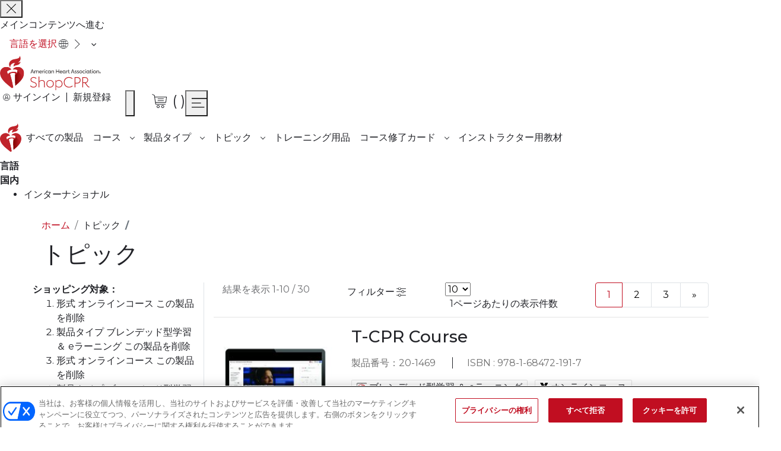

--- FILE ---
content_type: image/svg+xml
request_url: https://shopcpr.heart.org/ja/_shopcpr-cdn_heart_org/pub/media/catalog/tagicons/blended-and-elearning.svg
body_size: 2720
content:
<?xml version="1.0" encoding="utf-8"?>
<!-- Generator: Adobe Illustrator 25.0.1, SVG Export Plug-In . SVG Version: 6.00 Build 0)  -->
<svg version="1.1" id="online-course1" xmlns="http://www.w3.org/2000/svg" xmlns:xlink="http://www.w3.org/1999/xlink" x="0px"
	 y="0px" viewBox="0 0 295.8 286" style="enable-background:new 0 0 295.8 286;" xml:space="preserve">
<style type="text/css">
	.st0{fill:#C12126;}
</style>
<g>
	<path id="Path_53" d="M290.9,198.4H4.9c-2.7,0-4.9-2.2-4.9-4.9V30.7C0,19.8,8.8,11,19.7,11h256.4c10.9,0,19.7,8.8,19.7,19.7v162.7
		C295.8,196.1,293.6,198.4,290.9,198.4z M9.9,188.5H286V30.7c0-5.4-4.4-9.9-9.9-9.9H19.7c-5.4,0-9.9,4.4-9.9,9.9L9.9,188.5z"/>
	<path id="Path_54" d="M276.1,237.8H19.7C8.8,237.8,0,229,0,218.1v-24.6c0-2.7,2.2-4.9,4.9-4.9h286c2.7,0,4.9,2.2,4.9,4.9v24.6
		C295.8,229,287,237.8,276.1,237.8z M9.9,198.4v19.7c0,5.4,4.4,9.9,9.9,9.9h256.4c5.4,0,9.9-4.4,9.9-9.9v-19.7H9.9z"/>
	<path id="Path_55" d="M162.7,218.1h-29.6c-2.7,0-4.9-2.2-4.9-4.9c0-2.7,2.2-4.9,4.9-4.9h29.6c2.7,0,4.9,2.2,4.9,4.9
		C167.6,215.9,165.4,218.1,162.7,218.1L162.7,218.1z"/>
	<path id="Path_58" d="M202.1,277.2H93.7c-2.7,0-4.9-2.2-4.9-4.9c0-2.7,2.2-4.9,4.9-4.9c16.4,0,24.7-11.6,24.7-34.5
		c0-2.7,2.2-4.9,4.9-4.9h49.3c2.7,0,4.9,2.2,4.9,4.9c0,22.9,8.3,34.5,24.7,34.5c2.7,0,4.9,2.2,4.9,4.9
		C207.1,275,204.9,277.2,202.1,277.2L202.1,277.2z M117.7,267.4h60.4c-6.1-6.7-9.6-16.7-10.4-29.6h-39.7
		C127.3,250.6,123.8,260.7,117.7,267.4z"/>
	<path class="st0" d="M248.7,144.7l-9.8-14.8V83.2c0-0.2,0-0.3,0-0.5c0,0,0-0.1,0-0.1c0-0.1,0-0.2-0.1-0.3c0,0,0-0.1,0-0.1
		c0-0.1-0.1-0.3-0.1-0.4c0-0.1,0-0.1-0.1-0.2c0-0.1-0.1-0.2-0.1-0.3c0-0.1,0-0.1-0.1-0.2c0-0.1-0.1-0.2-0.2-0.3c0,0,0-0.1-0.1-0.1
		c-0.1-0.1-0.1-0.2-0.2-0.3c0,0-0.1-0.1-0.1-0.1c-0.1-0.1-0.1-0.2-0.2-0.3c0,0,0-0.1-0.1-0.1c-0.1-0.1-0.2-0.2-0.3-0.4c0,0,0,0,0,0
		c-0.1-0.1-0.2-0.2-0.3-0.3c0,0,0,0-0.1-0.1c-0.1-0.1-0.2-0.2-0.4-0.3c0,0,0,0,0,0c-0.1-0.1-0.3-0.2-0.4-0.3c0,0,0,0-0.1,0
		c-0.1,0-0.1-0.1-0.2-0.1l-91.3-43c-1.5-0.7-3.1-0.7-4.6,0l-91.3,43c-1.9,0.9-3.1,2.8-3.1,4.9c0,2.1,1.2,4,3.1,4.9l23.8,11.2v37.7
		c0,2,1.1,3.9,3,4.8l64.4,32.2c0.8,0.4,1.6,0.6,2.4,0.6s1.6-0.2,2.4-0.6l64.4-32.2c1.8-0.9,3-2.8,3-4.8V99.3l16.1-7.6v38.2
		l-9.8,14.8c-1.6,2.5-1,5.8,1.5,7.4c0.9,0.6,2,0.9,3,0.9c0.2,0,0.3,0,0.5,0l0,0h20.7l0,0c0.1,0,0.3,0,0.4,0c1,0,2.1-0.3,3-0.9
		C249.7,150.5,250.4,147.1,248.7,144.7z M201.3,133.6l-59.1,29.5l-59.1-29.5v-29.3l53.7,25.3v12.7c0,3,2.4,5.4,5.4,5.4
		c3,0,5.4-2.4,5.4-5.4v-12.7l53.7-25.3V133.6z M204.4,91C204.4,91,204.4,91,204.4,91l-62.2,29.3l-78.7-37l78.7-37l67.3,31.7h-61.9
		v-5.4c0-3-2.4-5.4-5.4-5.4c-3,0-5.4,2.4-5.4,5.4V94c0,3,2.4,5.4,5.4,5.4c3,0,5.4-2.4,5.4-5.4v-5.4h61.9L204.4,91z"/>
</g>
</svg>


--- FILE ---
content_type: image/svg+xml
request_url: https://shopcpr.heart.org/ja/_shopcpr-cdn_heart_org/pub/media/catalog/tagicons/online-course.svg
body_size: 1069
content:
<?xml version="1.0" encoding="utf-8"?>
<!-- Generator: Adobe Illustrator 25.0.1, SVG Export Plug-In . SVG Version: 6.00 Build 0)  -->
<svg version="1.1" id="Layer_1" xmlns="http://www.w3.org/2000/svg" xmlns:xlink="http://www.w3.org/1999/xlink" x="0px" y="0px"
	 viewBox="0 0 12.36 13.75" style="enable-background:new 0 0 12.36 13.75;" xml:space="preserve">
<path d="M12.27,0.1H8.14L6.56,2.79l2.07,3.53L12.27,0.1z M8.21,6.92L4.22,0.1H0.09l3.99,6.81H8.21z M6.14,12.54
	c-1.09,0-1.98-0.89-1.98-1.98c0-1.09,0.89-1.98,1.98-1.98c1.09,0,1.98,0.89,1.98,1.98C8.12,11.65,7.24,12.54,6.14,12.54 M6.14,7.48
	c-1.7,0-3.08,1.38-3.09,3.08c0,0,0,0,0,0c0,1.7,1.38,3.08,3.08,3.08c0,0,0,0,0,0c1.7,0,3.08-1.38,3.08-3.08
	C9.23,8.86,7.85,7.48,6.14,7.48 M6.14,11.37c-0.45,0-0.81-0.36-0.81-0.81c0-0.44,0.36-0.81,0.81-0.81c0.44,0,0.8,0.36,0.8,0.81
	C6.95,11.01,6.59,11.37,6.14,11.37 M6.14,9.3c-0.69,0-1.26,0.56-1.26,1.26c0,0,0,0,0,0c0,0.69,0.56,1.26,1.26,1.26c0,0,0,0,0,0
	c0.69,0,1.26-0.56,1.26-1.26C7.4,9.87,6.84,9.3,6.14,9.3C6.15,9.3,6.15,9.3,6.14,9.3"/>
</svg>
